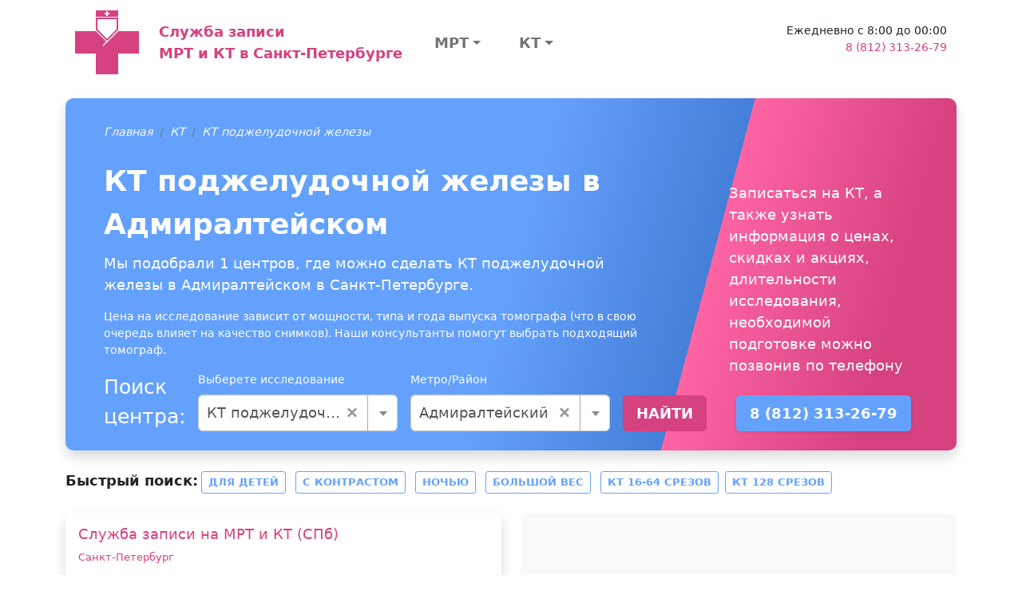

--- FILE ---
content_type: text/html; charset=UTF-8
request_url: https://spb-mrt-kt.ru/price/kt_podgeludochnoi_zelezi/admiralteisky
body_size: 85512
content:
<!DOCTYPE html>
<html lang="ru-RU">
<head>
    <meta charset="UTF-8">
    <meta http-equiv="X-UA-Compatible" content="IE=edge">
    <meta name="viewport" content="width=device-width, initial-scale=1">
    <meta name="yandex-verification" content="05c432ee63a628ae" />

        
    
<!-- Favicon -->

<link rel="apple-touch-icon" sizes="57x57" href="/img/favicons/apple-icon-57x57.png">
<link rel="apple-touch-icon" sizes="60x60" href="/img/favicons/apple-icon-60x60.png">
<link rel="apple-touch-icon" sizes="72x72" href="/img/favicons/apple-icon-72x72.png">
<link rel="apple-touch-icon" sizes="76x76" href="/img/favicons/apple-icon-76x76.png">
<link rel="apple-touch-icon" sizes="114x114" href="/img/favicons/apple-icon-114x114.png">
<link rel="apple-touch-icon" sizes="120x120" href="/img/favicons/apple-icon-120x120.png">
<link rel="apple-touch-icon" sizes="144x144" href="/img/favicons/apple-icon-144x144.png">
<link rel="apple-touch-icon" sizes="152x152" href="/img/favicons/apple-icon-152x152.png">
<link rel="apple-touch-icon" sizes="180x180" href="/img/favicons/apple-icon-180x180.png">
<link rel="icon" type="image/png" sizes="192x192"  href="/img/favicons/android-icon-192x192.png">
<link rel="icon" type="image/png" sizes="32x32" href="/img/favicons/img/favicons-32x32.png">
<link rel="icon" type="image/png" sizes="96x96" href="/img/favicons/img/favicons-96x96.png">
<link rel="icon" type="image/png" sizes="16x16" href="/img/favicons/img/favicons-16x16.png">
<link rel="manifest" href="/img/favicons/manifest.json">
<meta name="msapplication-TileColor" content="#ffffff">
<meta name="msapplication-TileImage" content="/img/favicons/ms-icon-144x144.png">
<meta name="theme-color" content="#ffffff">

<!-- END Favicon -->    
    <title>КТ поджелудочной железы в Адмиралтейском</title>

    <link href="https://cdn.jsdelivr.net/npm/bootstrap-icons@1.5.0/font/bootstrap-icons.css" as="style" rel="preload">
    <!-- Critical CSS -->
    <style>@import url(https://cdn.jsdelivr.net/npm/bootstrap-icons@1.5.0/font/bootstrap-icons.css);:root{--bs-blue:#0d6efd;--bs-indigo:#6610f2;--bs-purple:#6f42c1;--bs-pink:#d63384;--bs-red:#dc3545;--bs-orange:#fd7e14;--bs-yellow:#ffc107;--bs-green:#198754;--bs-teal:#20c997;--bs-cyan:#0dcaf0;--bs-white:#fff;--bs-gray:#6c757d;--bs-gray-dark:#343a40;--bs-gray-100:#f8f9fa;--bs-gray-200:#e9ecef;--bs-gray-300:#dee2e6;--bs-gray-400:#ced4da;--bs-gray-500:#adb5bd;--bs-gray-600:#6c757d;--bs-gray-700:#495057;--bs-gray-800:#343a40;--bs-gray-900:#212529;--bs-primary:#d6417f;--bs-secondary:#64a1fd;--bs-success:#198754;--bs-info:#d9edf7;--bs-warning:#ffc107;--bs-danger:#dc3545;--bs-light:#f8f9fa;--bs-dark:#212529;--bs-primary-rgb:214,65,127;--bs-secondary-rgb:100,161,253;--bs-success-rgb:25,135,84;--bs-info-rgb:217,237,247;--bs-warning-rgb:255,193,7;--bs-danger-rgb:220,53,69;--bs-light-rgb:248,249,250;--bs-dark-rgb:33,37,41;--bs-white-rgb:255,255,255;--bs-black-rgb:0,0,0;--bs-body-rgb:33,37,41;--bs-font-sans-serif:system-ui,-apple-system,"Segoe UI",Roboto,"Helvetica Neue",Arial,"Noto Sans","Liberation Sans",sans-serif,"Apple Color Emoji","Segoe UI Emoji","Segoe UI Symbol","Noto Color Emoji";--bs-font-monospace:SFMono-Regular,Menlo,Monaco,Consolas,"Liberation Mono","Courier New",monospace;--bs-gradient:linear-gradient(180deg, rgba(255, 255, 255, 0.15), rgba(255, 255, 255, 0));--bs-body-font-family:var(--bs-font-sans-serif);--bs-body-font-size:0.9rem;--bs-body-font-weight:400;--bs-body-line-height:1.5;--bs-body-color:#212529;--bs-body-bg:#fff}*,::after,::before{box-sizing:border-box}@media (prefers-reduced-motion:no-preference){:root{scroll-behavior:smooth}}body{margin:0;font-family:var(--bs-body-font-family);font-size:var(--bs-body-font-size);font-weight:var(--bs-body-font-weight);line-height:var(--bs-body-line-height);color:var(--bs-body-color);text-align:var(--bs-body-text-align);background-color:var(--bs-body-bg);-webkit-text-size-adjust:100%}h1,h4{margin-top:0;margin-bottom:.5rem;font-weight:500;line-height:1.2}h1{font-size:calc(1.35rem + 1.2vw)}@media (min-width:1200px){h1{font-size:2.25rem}}h4{font-size:calc(1.26rem + .12vw)}@media (min-width:1200px){h4{font-size:1.35rem}}p{margin-top:0;margin-bottom:1rem}ul{padding-left:2rem}ul{margin-top:0;margin-bottom:1rem}ul ul{margin-bottom:0}b{font-weight:bolder}a{color:#d6417f;text-decoration:underline}svg{vertical-align:middle}label{display:inline-block}button{border-radius:0}button,input{margin:0;font-family:inherit;font-size:inherit;line-height:inherit}button{text-transform:none}[type=button],[type=submit],button{-webkit-appearance:button}::-moz-focus-inner{padding:0;border-style:none}::-webkit-datetime-edit-day-field,::-webkit-datetime-edit-fields-wrapper,::-webkit-datetime-edit-hour-field,::-webkit-datetime-edit-minute,::-webkit-datetime-edit-month-field,::-webkit-datetime-edit-text,::-webkit-datetime-edit-year-field{padding:0}::-webkit-inner-spin-button{height:auto}::-webkit-search-decoration{-webkit-appearance:none}::-webkit-color-swatch-wrapper{padding:0}::file-selector-button{font:inherit}::-webkit-file-upload-button{font:inherit;-webkit-appearance:button}.list-unstyled{padding-left:0;list-style:none}.container,.container-fluid{width:100%;padding-right:var(--bs-gutter-x,.75rem);padding-left:var(--bs-gutter-x,.75rem);margin-right:auto;margin-left:auto}@media (min-width:576px){.container{max-width:540px}}@media (min-width:768px){.container{max-width:720px}}@media (min-width:992px){.container{max-width:960px}}@media (min-width:1200px){.container{max-width:1140px}}@media (min-width:1400px){.container{max-width:1320px}}.row{--bs-gutter-x:1.5rem;--bs-gutter-y:0;display:flex;flex-wrap:wrap;margin-top:calc(var(--bs-gutter-y) * -1);margin-right:calc(var(--bs-gutter-x) * -.5);margin-left:calc(var(--bs-gutter-x) * -.5)}.row>*{flex-shrink:0;width:100%;max-width:100%;padding-right:calc(var(--bs-gutter-x) * .5);padding-left:calc(var(--bs-gutter-x) * .5);margin-top:var(--bs-gutter-y)}.col{flex:1 0 0%}.col-12{flex:0 0 auto;width:100%}@media (min-width:992px){.col-lg-3{flex:0 0 auto;width:25%}}.form-control{display:block;width:100%;padding:.375rem .75rem;font-size:.9rem;font-weight:400;line-height:1.5;color:#212529;background-color:#fff;background-clip:padding-box;border:1px solid #ced4da;appearance:none;border-radius:.25rem}.form-control::-webkit-date-and-time-value{height:1.5em}.form-control::-webkit-file-upload-button{padding:.375rem .75rem;margin:-.375rem -.75rem;margin-inline-end:.75rem;color:#212529;background-color:#e9ecef;border-color:inherit;border-style:solid;border-width:0;border-inline-end-width:1px;border-radius:0}.btn{display:inline-block;font-weight:400;line-height:1.5;color:#212529;text-align:center;text-decoration:none;vertical-align:middle;background-color:transparent;border:1px solid transparent;padding:.375rem .75rem;font-size:.9rem;border-radius:.25rem}.btn-primary{color:#000;background-color:#d6417f;border-color:#d6417f}.btn-secondary{color:#000;background-color:#64a1fd;border-color:#64a1fd}.btn-outline-primary{color:#d6417f;border-color:#d6417f}.btn-sm{padding:.25rem .5rem;font-size:.7875rem;border-radius:.2rem}.fade:not(.show){opacity:0}.nav-link{display:block;padding:.5rem 1rem;color:#d6417f;text-decoration:none}.navbar{position:relative;display:flex;flex-wrap:wrap;align-items:center;justify-content:space-between}.navbar>.container-fluid{display:flex;flex-wrap:inherit;align-items:center;justify-content:space-between}.navbar-brand{padding-top:.33125rem;padding-bottom:.33125rem;margin-right:1rem;font-size:1.125rem;text-decoration:none;white-space:nowrap}.navbar-nav{display:flex;flex-direction:column;padding-left:0;margin-bottom:0;list-style:none}.navbar-nav .nav-link{padding-right:0;padding-left:0}.alert{position:relative;padding:1rem;margin-bottom:1rem;border:1px solid transparent;border-radius:.25rem}.alert-danger{color:#842029;background-color:#f8d7da;border-color:#f5c2c7}.btn-close{box-sizing:content-box;width:1em;height:1em;padding:.25em;color:#000;background:url("data:image/svg+xml,%3csvg xmlns='http://www.w3.org/2000/svg' viewBox='0 0 16 16' fill='%23000'%3e%3cpath d='M.293.293a1 1 0 011.414 0L8 6.586 14.293.293a1 1 0 111.414 1.414L9.414 8l6.293 6.293a1 1 0 01-1.414 1.414L8 9.414l-6.293 6.293a1 1 0 01-1.414-1.414L6.586 8 .293 1.707a1 1 0 010-1.414z'/%3e%3c/svg%3e") center/1em auto no-repeat;border:0;border-radius:.25rem;opacity:.5}.modal{position:fixed;top:0;left:0;z-index:1055;display:none;width:100%;height:100%;overflow-x:hidden;overflow-y:auto;outline:0}.modal-dialog{position:relative;width:auto;margin:.5rem}.modal.fade .modal-dialog{transform:translate(0,-50px)}.modal-content{position:relative;display:flex;flex-direction:column;width:100%;background-color:#fff;background-clip:padding-box;border:1px solid rgba(0,0,0,.2);border-radius:.3rem;outline:0}.modal-header{display:flex;flex-shrink:0;align-items:center;justify-content:space-between;padding:1rem;border-bottom:1px solid #dee2e6;border-top-left-radius:calc(.3rem - 1px);border-top-right-radius:calc(.3rem - 1px)}.modal-header .btn-close{padding:.5rem;margin:-.5rem -.5rem -.5rem auto}.modal-title{margin-bottom:0;line-height:1.5}.modal-body{position:relative;flex:1 1 auto;padding:1rem}.modal-footer{display:flex;flex-wrap:wrap;flex-shrink:0;align-items:center;justify-content:flex-end;padding:.75rem;border-top:1px solid #dee2e6;border-bottom-right-radius:calc(.3rem - 1px);border-bottom-left-radius:calc(.3rem - 1px)}.modal-footer>*{margin:.25rem}@media (min-width:576px){.modal-dialog{max-width:500px;margin:1.75rem auto}.modal-sm{max-width:300px}}.float-end{float:right!important}.d-flex{display:flex!important}.d-none{display:none!important}.w-100{width:100%!important}.h-100{height:100%!important}.flex-row{flex-direction:row!important}.flex-column{flex-direction:column!important}.justify-content-between{justify-content:space-between!important}.align-items-center{align-items:center!important}.align-self-center{align-self:center!important}.my-2{margin-top:.5rem!important;margin-bottom:.5rem!important}.my-3{margin-top:1rem!important;margin-bottom:1rem!important}.mb-2{margin-bottom:.5rem!important}.mb-4{margin-bottom:1.5rem!important}.ms-4{margin-left:1.5rem!important}.p-2{padding:.5rem!important}.p-4{padding:1.5rem!important}.px-4{padding-right:1.5rem!important;padding-left:1.5rem!important}.pt-2{padding-top:.5rem!important}.fs-5{font-size:1.125rem!important}.fw-bold{font-weight:700!important}.text-end{text-align:right!important}.text-center{text-align:center!important}.text-danger{--bs-text-opacity:1;color:rgba(var(--bs-danger-rgb),var(--bs-text-opacity))!important}.text-muted{--bs-text-opacity:1;color:#6c757d!important}.bg-dark{--bs-bg-opacity:1;background-color:rgba(var(--bs-dark-rgb),var(--bs-bg-opacity))!important}@media (min-width:992px){.d-lg-block{display:block!important}.d-lg-flex{display:flex!important}.my-lg-0{margin-top:0!important;margin-bottom:0!important}.mb-lg-0{margin-bottom:0!important}}a{text-decoration:none}.btn{text-transform:uppercase;font-weight:700}.btn-primary{color:#fff}.btn-secondary{color:#fff}.navbar-multilevel{list-style:none;display:flex;flex-direction:row;padding-left:0;margin-bottom:0;position:relative}.navbar-multilevel .nav-link{color:rgba(0,0,0,.55);padding-right:1rem;padding-left:1rem}.navbar-multilevel li>a{display:flex;flex-direction:row;align-items:center;justify-content:space-between;height:100%}.navbar-multilevel>li.has-children>a::after{display:inline-block;margin-left:.255em;vertical-align:.255em;content:"";border-top:.3em solid;border-right:.3em solid transparent;border-bottom:0;border-left:.3em solid transparent}.navbar-multilevel ul{display:none;list-style:none;flex-direction:column;margin-bottom:0;background-color:#fff;position:absolute;z-index:1000;font-size:.9rem;min-width:10rem;width:max-content;padding:.5rem 0;border:1px solid #d6417f;border-radius:.25rem}.navbar-multilevel ul>li{position:relative}.navbar-multilevel ul>li.has-children>a::after{display:inline-block;margin-left:.255em;vertical-align:.255em;content:"";border-top:.3em solid transparent;border-right:0;border-bottom:.3em solid transparent;border-left:.3em solid}.navbar-multilevel ul>li.has-children>a:after{margin-left:1rem}.navbar-multilevel ul>li>ul{position:absolute;left:97%;width:100%;top:-1rem}#section-footer-categories .section-body{background:#dee2e6}a.navbar-brand{text-decoration:none!important}</style>

    <script>
        var App = {
            csrfToken: 'l7-ok7y0jlBJQ3ovivBEnFa5Gy-b4t01wTOqGkAduBHZj-f_5OHrPSIIAHvtgXDPM8FcSeKUuVmeVsNcCUvidQ==',
            csrfParam: '_csrf-city-mrt-kt'
        };
    </script>

    <meta name="description" content="Мы подобрали 1 центров, где можно сделать КТ поджелудочной железы в Адмиралтейском в Санкт-Петербурге">

<link href="/price/kt_podgeludochnoi_zelezi/admiralteisky" rel="canonical">
<link href="/assets/da08e398/css/select2.min.css?v=1762177386" rel="stylesheet">
<link href="/assets/86f1feb0/css/select2-addl.min.css?v=1762177386" rel="stylesheet">
<link href="/assets/86f1feb0/css/select2-krajee.min.css?v=1762177386" rel="stylesheet">
<link href="/assets/f19d98f0/css/kv-widgets.min.css?v=1762177386" rel="stylesheet">
<link href="/dist/css/common.min.css?v=1761628630" rel="stylesheet">
<link href="/assets/83333224/css/bootstrap-formhelpers.min.css?v=1767800836" rel="stylesheet">
<script>var s2options_862008f9 = {"themeCss":".select2-container--krajee","sizeCss":" input-lg","doReset":true,"doToggle":false,"doOrder":false};
window.select2_c90a59a3 = {"allowClear":true,"theme":"krajee","width":"100%","placeholder":"Не выбрано","language":"ru-RU"};
</script></head>
<body>

<section class="container-fluid">
    <div class="container">
        <nav class="navbar pt-2">
            <div class="container-fluid ">
                <a class="navbar-brand d-flex flex-row " href="/">
                    <svg xmlns="http://www.w3.org/2000/svg" width="81" height="80" viewBox="0 0 81 80">
                        <path fill="#d6417f" fill-rule="evenodd" d="M0 26h26l14 14 14-14h26v28H54v26H26V54H0"></path>
                        <path fill="#FFF" fill-rule="evenodd" d="M54 24v2L35 45v-2"></path>
                        <path fill="#FFF" stroke="#d6417f" stroke-width="2" d="M27 10v14l13 13 13-13V10z"></path>
                        <path fill="#d6417f" fill-rule="evenodd" d="M26 0v8h28V0"></path>
                        <path fill="#FFF" fill-rule="evenodd" d="M39 1h2v2h2v2h-2v2h-2V5h-2V3h2"></path>
                    </svg>

                    <div class="d-flex align-items-center fs-5 fw-bold ms-4">
                        Служба записи<br/>
                        МРТ и КТ в Санкт-Петербурге                    </div>
                </a>

                <div class="col">
                    <div class="w-100 d-flex flex-row justify-content-between">
                        <div class="navbar d-none d-lg-flex">
                            
<ul class="navbar-nav navbar-multilevel mb-2 mb-lg-0">
            <li class="w-100 has-children">
            <a class="nav-link fs-5 fw-bold text-center px-4" href="/price/mrt">МРТ</a><ul><li class="has-children"><a class="nav-link" href="/price/mrt_pozvonochnika">МРТ позвоночника</a><ul><li class=""><a class="nav-link" href="/price/mrt_poyasnichno_otdela">МРТ пояснично-крестцового отдела</a></li><li class=""><a class="nav-link" href="/price/mrt_shejnogo_otdela">МРТ шейного отдела</a></li><li class=""><a class="nav-link" href="/price/mrt_grudnogo_otdela_pozvonochnika">МРТ грудного отдела позвоночника</a></li><li class=""><a class="nav-link" href="/price/mrt_kopchika">МРТ копчика</a></li><li class=""><a class="nav-link" href="/price/mrt_treh_otdelov_pozvonochnika">МРТ всего позвоночника (трех отделов)</a></li></ul></li><li class="has-children"><a class="nav-link" href="/price/mrt_golovy">МРТ головы</a><ul><li class=""><a class="nav-link" href="/price/mrt_golovnogo_mozga">МРТ головного мозга</a></li><li class=""><a class="nav-link" href="/price/mrt_golovnogo_mozga_i_sosudov">МРТ головного мозга и сосудов</a></li><li class=""><a class="nav-link" href="/price/mrt_gipofiza">МРТ гипофиза</a></li><li class=""><a class="nav-link" href="/price/mrt_golovnogo_mozga_i_gipofiza">МРТ головного мозга и гипофиза</a></li><li class=""><a class="nav-link" href="/price/mrt_glaznyh_orbit">МРТ глазных орбит</a></li><li class=""><a class="nav-link" href="/price/mrt_pazuh_nosa">МРТ пазух носа</a></li></ul></li><li class="has-children"><a class="nav-link" href="/price/mrt_malogo_taza">МРТ органов малого таза</a><ul><li class=""><a class="nav-link" href="/price/mrt_organov_malogo_taza">МРТ малого таза</a></li><li class=""><a class="nav-link" href="/price/mrt_mochevydelitelnoy_sistemy">МРТ мочевыделительной системы</a></li></ul></li><li class="has-children"><a class="nav-link" href="/price/mrt_sustavov">МРТ суставов</a><ul><li class=""><a class="nav-link" href="/price/mrt_kolennogo_sustava">МРТ коленного сустава</a></li><li class=""><a class="nav-link" href="/price/mrt_plechevogo_sustava">МРТ плечевого сустава</a></li><li class=""><a class="nav-link" href="/price/mrt_tazobedrennogo_sustava">МРТ тазобедренного сустава</a></li><li class=""><a class="nav-link" href="/price/mrt_visochno-nizhnechelyustnogo_sustava">МРТ височно-нижнечелюстного сустава</a></li><li class=""><a class="nav-link" href="/price/mrt_luchezapyastnogo_sustava">МРТ лучезапястного сустава</a></li><li class=""><a class="nav-link" href="/price/mrt_stopy">МРТ стопы</a></li><li class=""><a class="nav-link" href="/price/mrt_kisti_ruki">МРТ кисти руки</a></li></ul></li><li class="has-children"><a class="nav-link" href="/price/mrt_givota_i_malogo_taza">МРТ органов брюшной полости</a><ul><li class=""><a class="nav-link" href="/price/mrt_organov_bryushnoj_polosti">МРТ брюшной полости</a></li><li class=""><a class="nav-link" href="/price/mrt_zabrushinnogo_prostranstva">МРТ забрюшинного пространства</a></li><li class=""><a class="nav-link" href="/price/mrt_bryushnoj_polosti_i_zabrush">МРТ брюшной полости и забрюшинного пространства</a></li><li class=""><a class="nav-link" href="/price/holangiagrafiya">МР-Холангиография</a></li></ul></li><li class="has-children"><a class="nav-link" href="/price/mrt_sosudov">МРТ сосудов</a><ul><li class=""><a class="nav-link" href="/price/mrt_sosudov_gm">МРТ сосудов головного мозга</a></li><li class=""><a class="nav-link" href="/price/mrt_sosudov_shei">МРТ сосудов шеи</a></li><li class=""><a class="nav-link" href="/price/mrt_aort">МРТ аорты</a></li></ul></li><li class="has-children"><a class="nav-link" href="/price/mrt_mt">МРТ мягких тканей</a><ul><li class=""><a class="nav-link" href="/price/mrt_tkanei_shei">МРТ мягких тканей шеи</a></li><li class=""><a class="nav-link" href="/price/mrt_myagkih_tkanej">МРТ мягких тканей (одна область)</a></li><li class=""><a class="nav-link" href="/price/mrt_molochnyh_zhelez">МРТ молочных желез</a></li><li class=""><a class="nav-link" href="/price/mrt_shitovidnoj_zhelezy">МРТ щитовидной железы</a></li></ul></li><li class="has-children"><a class="nav-link" href="/price/mrt_grudnoy_kelti">МРТ грудной клетки</a><ul><li class=""><a class="nav-link" href="/price/mrt_serdtsa">МРТ сердца</a></li><li class=""><a class="nav-link" href="/price/mrt_sredosteniya">МРТ органов средостения</a></li><li class=""><a class="nav-link" href="/price/mrt_organov_gk">МРТ органов грудной клетки</a></li></ul></li><li class="has-children"><a class="nav-link" href="/price/mrt_other">МРТ другое</a><ul><li class=""><a class="nav-link" href="/price/mrt_vsego_tela">МРТ всего тела</a></li><li class=""><a class="nav-link" href="/price/mrt_ploda">МРТ плода</a></li><li class=""><a class="nav-link" href="/price/mrt_centr_nervn_system">МРТ центральной нервной системы</a></li></ul></li></ul>        </li>
            <li class="w-100 has-children">
            <a class="nav-link fs-5 fw-bold text-center px-4" href="/price/kt">КТ</a><ul><li class="has-children"><a class="nav-link" href="/price/kt_grudnoy_kletki">КТ грудной клетки</a><ul><li class=""><a class="nav-link" href="/price/kt_organov_grudnoj_kletki">КТ органов грудной клетки</a></li><li class=""><a class="nav-link" href="/price/kt_legkih">КТ легких</a></li></ul></li><li class="has-children"><a class="nav-link" href="/price/kt_pozvonochnika">КТ позвоночника</a><ul><li class=""><a class="nav-link" href="/price/kt_pozvonochnik_ves">КТ всего позвоночника</a></li><li class=""><a class="nav-link" href="/price/kt_shei">КТ шейного отдела позвоночника</a></li><li class=""><a class="nav-link" href="/price/kt_poyashnichnogo">КТ поясничного отдела позвоночника</a></li><li class=""><a class="nav-link" href="/price/kt_golovnogo">КТ грудного отдела позвоночника</a></li></ul></li><li class="has-children"><a class="nav-link" href="/price/kt_golovy_i_sheu">КТ головы и шеи</a><ul><li class=""><a class="nav-link" href="/price/kt_golovnogo_mozga">КТ головного мозга</a></li><li class=""><a class="nav-link" href="/price/kt_pridatochnyh_pazuh_nosa">КТ придаточных пазух носа</a></li><li class=""><a class="nav-link" href="/price/kt_visochnyh_kostej">КТ височных костей</a></li><li class=""><a class="nav-link" href="/price/kt_chelusti">КТ верхней и нижней челюстей</a></li><li class=""><a class="nav-link" href="/price/kt_licevogo_skeleta">КТ лицевого скелета</a></li><li class=""><a class="nav-link" href="/price/kt_myagkih_tkaneu_1">КТ мягких тканей (одна область)</a></li></ul></li><li class="has-children"><a class="nav-link" href="/price/kt_bp_i_mt">КТ органов брюшной полости</a><ul><li class=""><a class="nav-link" href="/price/kt_bryushnoj_polosti">КТ брюшной полости</a></li><li class=""><a class="nav-link" href="/price/kt_organov_malogo_taza">КТ органов малого таза</a></li><li class=""><a class="nav-link" href="/price/kt_pochek">КТ почек</a></li><li class=""><a class="nav-link" href="/price/kt_kolonoskopiya">КТ колоноскопия</a></li></ul></li><li class="has-children"><a class="nav-link" href="/price/kt_sosudov">КТ сосудов</a><ul><li class=""><a class="nav-link" href="/price/kt_sosudov_golovy">КТ сосудов головного мозга</a></li><li class=""><a class="nav-link" href="/price/angiografiya_art_konech">Ангиография артерий обеих нижних конечностей</a></li><li class=""><a class="nav-link" href="/price/kt_sosudov_shei">КТ сосудов шеи</a></li><li class=""><a class="nav-link" href="/price/kt_aorti">КТ аорты</a></li></ul></li><li class="has-children"><a class="nav-link" href="/price/kt_kostei">КТ костей</a><ul><li class=""><a class="nav-link" href="/price/kt_stopy_ili_kisti">КТ стопы</a></li><li class=""><a class="nav-link" href="/price/kt_cherepa">КТ черепа</a></li><li class=""><a class="nav-link" href="/price/kt_taza">КТ костей таза</a></li><li class=""><a class="nav-link" href="/price/kt_reber">КТ ребер</a></li></ul></li><li class="has-children"><a class="nav-link" href="/price/kt_sustavov">КТ суставов</a><ul><li class=""><a class="nav-link" href="/price/kt_kol_sustava">КТ коленного сустава</a></li><li class=""><a class="nav-link" href="/price/kt_kisti">КТ кисти</a></li><li class=""><a class="nav-link" href="/price/kt_visochno_nizg_sustava">КТ височно-нижнечелюстного сустава</a></li><li class=""><a class="nav-link" href="/price/kt_tazobedren_sustava">КТ тазобедренного сустава</a></li><li class=""><a class="nav-link" href="/price/kt_plechegogo_sustava">КТ плечевого сустава</a></li><li class=""><a class="nav-link" href="/price/kt_golenostopnogo_sustava">КТ голеностопного сустава</a></li><li class=""><a class="nav-link" href="/price/kt_luchezap_sustava">КТ лучезапятсного сустава</a></li></ul></li><li class="has-children"><a class="nav-link" href="/price/kt_konechnostei">КТ конечностей</a><ul><li class=""><a class="nav-link" href="/price/kt_nogi">КТ ноги</a></li></ul></li></ul>        </li>
    </ul>
                        </div>

                        <div class="d-none d-lg-block contact-block ms-4 text-end">
                            <div>Ежедневно с 8:00 до 00:00</div>
                            <div>
                                <a class="" href="tel:8 (812) 313-26-79">8 (812) 313-26-79</a>                            </div>
                            <div class="pt-2">
<!--                                <button type="button" class="btn btn-sm btn-outline---><!--"-->
<!--                                        data-bs-toggle="modal"-->
<!--                                        data-bs-target="#zapis-form-modal">-->
<!--                                    Записаться-->
<!--                                </button>-->
                            </div>
                        </div>
                    </div>
                </div>
            </div>
        </nav>
    </div>
</section>

<div class="page-search">
    <section id="section-clinic-search" class="container my-4">
        <div class="section-body py-4 px-5 text-white shadow">
            <div class="row h-100">
                <div class="col-12 col-lg-8 h-100 d-flex flex-column">
                    <div class="section-breadcrumb">
                        <ol class="breadcrumb"><li class='breadcrumb-item'><i><a class="link-light" href="/">Главная</a></i></li>
<li class='breadcrumb-item'><i><a class="link-light" href="/price/kt">КТ</a></i></li>
<li class='breadcrumb-item'><i><a class="link-light" href="/price/kt_podgeludochnoi_zelezi">КТ поджелудочной железы</a></i></li>
</ol>                    </div>
                    <div class="section-title fs-1 mb-2 fw-bold">КТ поджелудочной железы в Адмиралтейском</div>
                    <p class="section-text fs-5">
                        Мы подобрали 1 центров, где можно сделать КТ поджелудочной железы в Адмиралтейском в Санкт-Петербурге.
                    </p>
                    <div class="section-text">
                                                                            <p>
                                Цена на исследование зависит от мощности, типа и года выпуска томографа (что в свою очередь влияет на качество снимков). Наши консультанты помогут выбрать подходящий томограф.
                            </p>
                                            </div>


                    
<form id="quick-search-form" class="d-flex flex-column flex-lg-row align-items-lg-end" action="/search/quick-search" method="POST"><div class="fs-3 me-2">
    Поиск центра:
</div>

<div class="mx-lg-2 my-2 my-lg-0" style="min-width: 250px;">
    <label class="form-label">Выберете исследование</label>
    <div class="kv-plugin-loading loading-w0">&nbsp;</div><select id="w0" class="form-control" name="category" data-s2-options="s2options_862008f9" data-krajee-select2="select2_c90a59a3" style="width: 1px; height: 1px; visibility: hidden;">
<option value="">Не выбрано</option>
<optgroup label="МРТ">
<option value="mrt_pozvonochnika">МРТ позвоночника</option>
<option value="mrt_poyasnichno_otdela">МРТ пояснично-крестцового отдела</option>
<option value="mrt_shejnogo_otdela">МРТ шейного отдела</option>
<option value="mrt_grudnogo_otdela_pozvonochnika">МРТ грудного отдела позвоночника</option>
<option value="mrt_kopchika">МРТ копчика</option>
<option value="mrt_spinnogo_mozga">МРТ спинного мозга</option>
<option value="mrt_dvuh_otdelov_pozvonochnika">МРТ двух отделов позвоночника</option>
<option value="mrt_treh_otdelov_pozvonochnika">МРТ всего позвоночника (трех отделов)</option>
<option value="mrt_podvzd_sochlenen">МРТ крестцово-подвздошных сочленений</option>
<option value="mrt_shein_otdela_i_arterii">МРТ шейного отдела и артерий шеи</option>
<option value="mrt_golovy">МРТ головы</option>
<option value="mrt_golovnogo_mozga">МРТ головного мозга</option>
<option value="mrt_golovnogo_mozga_i_sosudov">МРТ головного мозга и сосудов</option>
<option value="mrt_gipofiza">МРТ гипофиза</option>
<option value="mrt_golovnogo_mozga_i_gipofiza">МРТ головного мозга и гипофиза</option>
<option value="mrt_glaznyh_orbit">МРТ глазных орбит</option>
<option value="mrt_pazuh_nosa">МРТ пазух носа</option>
<option value="mrt_golovnogo_mozga_i_pazuh_nosa">МРТ головного мозга и пазух носа</option>
<option value="mrt_turetskogo_sedla">МРТ турецкого седла</option>
<option value="mrt_vnutrennego_uha">МРТ внутреннего уха</option>
<option value="mrt_malogo_taza">МРТ органов малого таза</option>
<option value="mrt_organov_malogo_taza">МРТ малого таза</option>
<option value="mrt_mochevydelitelnoy_sistemy">МРТ мочевыделительной системы</option>
<option value="mrt_moshonki">МРТ мошонки</option>
<option value="mrt_bladder">МРТ мочевого пузыря</option>
<option value="mrt_mochevih_putei">МРТ мочевыводящих путей</option>
<option value="mrt_pryamoi_kishki">МРТ прямой кишки</option>
<option value="mrt_matki">МРТ матки</option>
<option value="mrt_prostati">МРТ простаты</option>
<option value="mrt_sustavov">МРТ суставов</option>
<option value="mrt_kolennogo_sustava">МРТ коленного сустава</option>
<option value="mrt_plechevogo_sustava">МРТ плечевого сустава</option>
<option value="mrt_tazobedrennogo_sustava">МРТ тазобедренного сустава</option>
<option value="mrt_visochno-nizhnechelyustnogo_sustava">МРТ височно-нижнечелюстного сустава</option>
<option value="mrt_loktevogo_sustava">МРТ локтевого сустава</option>
<option value="mrt_golenostopnogo_sustava">МРТ голеностопного сустава</option>
<option value="mrt_luchezapyastnogo_sustava">МРТ лучезапястного сустава</option>
<option value="mrt_stopy">МРТ стопы</option>
<option value="mrt_kisti_ruki">МРТ кисти руки</option>
<option value="mrt_kisti_ruk_dvuh">МРТ кисти рук (двух)</option>
<option value="mrt_tazobedren_sustavov">МРТ тазобедренных суставов (двух)</option>
<option value="mrt_visochno_nizh_sustavov2">МРТ височно-нижечелюстных суставов (двух)</option>
<option value="mrt_givota_i_malogo_taza">МРТ органов брюшной полости</option>
<option value="mrt_organov_bryushnoj_polosti">МРТ брюшной полости</option>
<option value="mrt_zabrushinnogo_prostranstva">МРТ забрюшинного пространства</option>
<option value="mrt_bryushnoj_polosti_i_zabrush">МРТ брюшной полости и забрюшинного пространства</option>
<option value="mrt_pecheni_i_putei">МРТ печени и желчевыводящих путей</option>
<option value="mrt_pochek">МРТ почек</option>
<option value="mrt_nadpochechnikov">МРТ надпочечников</option>
<option value="mrt_podzheludochnoj_zhelezy">МРТ поджелудочной железы</option>
<option value="mrt_kishechnika">МРТ кишечника</option>
<option value="holangiagrafiya">МР-Холангиография</option>
<option value="mrt_pecheni">МРТ печени</option>
<option value="mrt_zelchnogo_puzir">МРТ желчного пузыря</option>
<option value="mrt_pochek_i_nadpochechnikov">МРТ почек и надпочечников</option>
<option value="mrt_brush_i_holang">МРТ брюшной полости и МР-холангиография</option>
<option value="mrt_brush_zabrush_holan">МРТ брюшной полости и забрюшинного пространства с МР холангиографией</option>
<option value="mrt_sosudov">МРТ сосудов</option>
<option value="mrt_sosudov_gm">МРТ сосудов головного мозга</option>
<option value="mrt_sosudov_shei">МРТ сосудов шеи</option>
<option value="mrt_aort">МРТ аорты</option>
<option value="mrt_mt">МРТ мягких тканей</option>
<option value="mrt_tkanei_shei">МРТ мягких тканей шеи</option>
<option value="mrt_myagkih_tkanej">МРТ мягких тканей (одна область)</option>
<option value="mrt_molochnyh_zhelez">МРТ молочных желез</option>
<option value="mrt_shitovidnoj_zhelezy">МРТ щитовидной железы</option>
<option value="mrt_gorla_i_gortani">МРТ горла и гортани</option>
<option value="mrt_gortani">МРТ гортани</option>
<option value="mrt_grudnoy_kelti">МРТ грудной клетки</option>
<option value="mrt_serdtsa">МРТ сердца</option>
<option value="mrt_lyogkih_i_bronhov">МРТ лёгких и бронхов</option>
<option value="mrt_sredosteniya">МРТ органов средостения</option>
<option value="mrt_legkih">МРТ легких</option>
<option value="mrt_organov_gk">МРТ органов грудной клетки</option>
<option value="mrt_other">МРТ другое</option>
<option value="mrt_vsego_tela">МРТ всего тела</option>
<option value="mrt_ploda">МРТ плода</option>
<option value="mrt_centr_nervn_system">МРТ центральной нервной системы</option>
</optgroup>
<optgroup label="КТ">
<option value="kt_grudnoy_kletki">КТ грудной клетки</option>
<option value="kt_organov_grudnoj_kletki">КТ органов грудной клетки</option>
<option value="kt_legkih">КТ легких</option>
<option value="kt_zeludka">КТ желудка</option>
<option value="kt_molochnih_gelez">КТ молочных желез</option>
<option value="kt_sredosteniya">КТ средостения</option>
<option value="kt_bronhov">КТ бронхов</option>
<option value="kt_cerdsa_calcium">КТ оценка коронарного кальция</option>
<option value="kt_serdsa_koronag">КТ сосудов сердца (коронарография)</option>
<option value="kt_pozvonochnika">КТ позвоночника</option>
<option value="kt_pozvonochnik_ves">КТ всего позвоночника</option>
<option value="kt_shei">КТ шейного отдела позвоночника</option>
<option value="kt_poyashnichnogo">КТ поясничного отдела позвоночника</option>
<option value="kt_golovnogo">КТ грудного отдела позвоночника</option>
<option value="kt_golovy_i_sheu">КТ головы и шеи</option>
<option value="kt_golovnogo_mozga">КТ головного мозга</option>
<option value="kt_pridatochnyh_pazuh_nosa">КТ придаточных пазух носа</option>
<option value="kt_visochnyh_kostej">КТ височных костей</option>
<option value="kt_chelusti">КТ верхней и нижней челюстей</option>
<option value="kt_gortani">КТ гортани</option>
<option value="kt_glaznitsy">КТ глазницы</option>
<option value="kt_vnutr_uha">КТ внутреннего уха</option>
<option value="kt_zubov">КТ зубов</option>
<option value="kt_tkanei_face_neck">КТ мягких тканей лица</option>
<option value="kt_neck">КТ мягких тканей шеи</option>
<option value="kt_tureckogo_sedla">КТ турецкого седла</option>
<option value="kt_uha">КТ уха</option>
<option value="kt_licevogo_skeleta">КТ лицевого скелета</option>
<option value="kt_lumfat_uzlov">КТ лимфатических узлов</option>
<option value="kt_chetovidnoy_gelezi">КТ щитовидной железы</option>
<option value="kt_v_chelusti">КТ верхней челюсти</option>
<option value="kt_niz_chelusti">КТ нижней челюсти</option>
<option value="kt_myagkih_tkaneu_1">КТ мягких тканей (одна область)</option>
<option value="kt_bp_i_mt">КТ органов брюшной полости</option>
<option value="kt_bryushnoj_polosti">КТ брюшной полости</option>
<option value="kt_pochek_i_mochevyvodyashih_putej">КТ почек и мочевыводящих путей</option>
<option value="kt_pecheni">КТ печени</option>
<option value="kt_organov_malogo_taza">КТ органов малого таза</option>
<option value="kt_nadpochechnikov">КТ надпочечников</option>
<option value="kt_pochek">КТ почек</option>
<option value="kt_zelchnogo_puzirya">КТ желчного пузыря</option>
<option value="kt_kishechnika">КТ кишечника</option>
<option value="kt_mochevogo_puzirya">КТ мочевого пузыря</option>
<option value="kt_moche_putei">КТ мочевыводящих путей</option>
<option value="kt_podgeludochnoi_zelezi" selected>КТ поджелудочной железы</option>
<option value="kt_selezenki">КТ селезенки</option>
<option value="kt_pichevoda">КТ пищевода</option>
<option value="kt_kolonoskopiya">КТ колоноскопия</option>
<option value="kt_brush_i_zabrush">КТ брюшной полости и забрюшинного пространства</option>
<option value="kt_pocheck_i_nadpoch">КТ почек и надпочечников</option>
<option value="kt_sosudov">КТ сосудов</option>
<option value="kt_sosudov_golovy">КТ сосудов головного мозга</option>
<option value="kt_brushnoi_aorti">КТ брюшной аорты</option>
<option value="kt_grudnoi_aorti">КТ грудной аорты</option>
<option value="angiografiya_leg_arteri">Ангиография лёгочных артерий</option>
<option value="angiografiya_leg_ven">Ангиография легочных вен</option>
<option value="angiografiya_art_konech">Ангиография артерий обеих нижних конечностей</option>
<option value="kt_sosudov_shei">КТ сосудов шеи</option>
<option value="kt_aorti_brush_grud">КТ аорты грудного и брюшного отделов</option>
<option value="kt_aorti">КТ аорты</option>
<option value="kt_kostei">КТ костей</option>
<option value="kt_stopy_ili_kisti">КТ стопы</option>
<option value="kt_cherepa">КТ черепа</option>
<option value="kt_taza">КТ костей таза</option>
<option value="kt_bedra_1">КТ одного бедра</option>
<option value="kt_goleni">КТ одной голени</option>
<option value="kt_plecha">КТ одной плечевой кости</option>
<option value="kt_predplechya">КТ одного предплечья</option>
<option value="kt_reber">КТ ребер</option>
<option value="kt_sustavov">КТ суставов</option>
<option value="kt_kol_sustava">КТ коленного сустава</option>
<option value="kt_kisti">КТ кисти</option>
<option value="kt_visochno_nizg_sustava">КТ височно-нижнечелюстного сустава</option>
<option value="kt_dvuh_sustavov">КТ двух суставов</option>
<option value="kt_tazobedren_sustava">КТ тазобедренного сустава</option>
<option value="kt_plechegogo_sustava">КТ плечевого сустава</option>
<option value="kt_golenostopnogo_sustava">КТ голеностопного сустава</option>
<option value="kt_luchezap_sustava">КТ лучезапятсного сустава</option>
<option value="kt_loktya">КТ локтя</option>
<option value="kt_konechnostei">КТ конечностей</option>
<option value="kt_ruki">КТ руки</option>
<option value="kt_nogi">КТ ноги</option>
</optgroup>
</select></div>

<div class="mx-lg-2 my-2 my-lg-0" style="min-width: 250px;">
    <label class="form-label">Метро/Район</label>
    <div class="kv-plugin-loading loading-w1">&nbsp;</div><select id="w1" class="form-control" name="location" data-s2-options="s2options_862008f9" data-krajee-select2="select2_c90a59a3" style="width: 1px; height: 1px; visibility: hidden;">
<option value="">Не выбрано</option>
<optgroup label="Район">
<option value="admiralteisky" selected>Адмиралтейский</option>
<option value="vasiliostrovsky">Василеостровский</option>
<option value="viborgsky">Выборгский</option>
<option value="kalininsky">Калининский</option>
<option value="kirovsky">Кировский</option>
<option value="kolpinsky">Колпинский</option>
<option value="krasnogvardeisky">Красногвардейский</option>
<option value="krasnoselsky">Красносельский</option>
<option value="kronshtadsky">Кронштадтcкий</option>
<option value="kurortny">Курортный</option>
<option value="moskovsky">Московский</option>
<option value="nevsky">Невский</option>
<option value="petrogradsky">Петроградский</option>
<option value="petrodvortsovy">Петродворцовый</option>
<option value="primorsky">Приморский</option>
<option value="pushkinsky">Пушкинский</option>
<option value="frunzensky">Фрунзенский</option>
<option value="centralny">Центральный</option>
</optgroup>
<optgroup label="Метро">
<option value="petrogradskaya">м. Петроградская</option>
<option value="gorkovskaya">м. Горьковская</option>
<option value="pr_veteranov">м. Проспект Ветеранов</option>
<option value="pionerskaya">м. Пионерская</option>
<option value="novocherkaskaya">м. Новочеркасская</option>
<option value="lesnaya">м. Лесная</option>
<option value="pl_vostaniya">м. Площадь Восстания</option>
<option value="dostoevskaya">м. Достоевская</option>
<option value="mayakovskaya">м. Маяковская</option>
<option value="vladimirskaya">м. Владимирская</option>
<option value="gos_dvor">м. Гостиный двор</option>
<option value="nevskiy_prospect">м. Невский Проспект</option>
<option value="admiralteiskaya">м. Адмиралтейская</option>
<option value="udelnaya">м. Удельная</option>
<option value="viborgskaya">м. Выборгская</option>
<option value="chkalovskaya">м. Чкаловская</option>
<option value="narvskaya">м. Нарвская</option>
<option value="kr_ostrov">м. Крестовский Остров</option>
<option value="pushkinskaya">м. Пушкинская</option>
<option value="tech_inst">м. Технологический Институт</option>
<option value="frunzenskaya">м. Фрунзенская</option>
<option value="zvenigorodskaya">м. Звенигородская</option>
<option value="baltiyskaya">м. Балтийская</option>
<option value="moskovskaya">м. Московская</option>
<option value="pl_lenina">м. Площадь Ленина</option>
<option value="chernishevskaya">м. Чернышевская</option>
<option value="vasiliostrovskaya">м. Василеостровская</option>
<option value="ozerki">м. Озерки</option>
<option value="primorskaya">м. Приморская</option>
<option value="zvezdnaya">м. Звездная</option>
<option value="kupchino">м. Купчино</option>
<option value="chernaya_rechka">м. Черная Речка</option>
<option value="sportivnaya">м. Спортивная</option>
<option value="poiteknicheskaya">м. Политехническая</option>
<option value="sennaya">м. Сенная Площадь</option>
<option value="sadovaya">м. Садовая</option>
<option value="spasskaya">м. Спасская</option>
<option value="megdunarodnaya">м. Международная</option>
<option value="obvodniy_canal">м. Обводный Канал</option>
<option value="moskovskie_vorota">м. Московские Ворота</option>
<option value="elizarovskaya">м. Елизаровская</option>
<option value="komendantsky">м. Комендантский проспект</option>
<option value="st_derevnya">м. Старая Деревня</option>
<option value="pl_mugestva">м. Площадь Мужества</option>
<option value="pr_prosvesheniya">м. Проспект Просвещения</option>
<option value="obuxovo">м. Обухово</option>
<option value="pl_nevskogo">м. Площадь Александра Невского</option>
<option value="park_pobedi">м. Парк Победы</option>
<option value="len_prospekt">м. Ленинский Проспект</option>
<option value="buharestkaya">м. Бухарестская</option>
<option value="akademicheskaya">м. Академическая</option>
<option value="gr_prospekt">м. Гражданский Проспект</option>
<option value="elektrosila">м. Электросила</option>
<option value="pr_polshevikov">м. Проспект Большевиков</option>
<option value="lomonosovskaya">м. Ломоносовская</option>
<option value="ladozhskaya">м. Ладожская</option>
<option value="proletarskaya">м. Пролетарская</option>
<option value="parnas">м. Парнас</option>
<option value="devatkino">м. Девяткино</option>
<option value="kirovskij-zavod">м. Кировский завод</option>
<option value="avtovo">м. Автово</option>
<option value="begovaa">м. Беговая</option>
<option value="rybackoe">м. Рыбацкое</option>
<option value="zenit">м. Зенит</option>
<option value="ligovskij-prospekt">м. Лиговский проспект</option>
<option value="ulica-dybenko">м. Улица Дыбенко</option>
<option value="volkovskaa">м. Волковская</option>
<option value="dunajskaa">м. Дунайская</option>
<option value="prospekt-slavy">м. Проспект Славы</option>
<option value="susary">м. Шушары</option>
<option value="nevskijprospekt">м. Невский проспект</option>
<option value="sennayaploshhad">м. Сенная площадь</option>
<option value="tehnologicheskijinstitut-2">м. Технологический институт-2</option>
<option value="tehnologicheskijinstitut-1">м. Технологический институт-1</option>
</optgroup>
</select></div>
<div class="ms-lg-2">
    <button type="submit" class="btn btn-primary btn-lg my-2 my-lg-0">Найти</button></div>
</form>
                </div>
                <div class="col-12 col-lg-3 offset-lg-1 d-flex">
                    <div class="align-self-end">
                        <div class="fs-5 mb-4">
                            Записаться  на КТ, а также узнать информация о ценах, скидках и акциях, длительности
                            исследования, необходимой подготовке можно позвонив по телефону
                        </div>
                        <div class="text-center">
                            <a class="btn btn-lg btn-secondary shadow-sm" href="tel:8 (812) 313-26-79">8 (812) 313-26-79</a>                        </div>
                    </div>
                </div>
            </div>
        </div>
    </section>
</div>

<div class="container">
    
    
    <div class="my-4">
        
<nav class="navbar navbar-light">
    <div>
        <b class="fs-5">Быстрый поиск:</b>
        <a class="btn btn-sm btn-outline-secondary me-2 " href="/price/kt_podgeludochnoi_zelezi/kids" data-bs-toggle="popover" data-bs-trigger="hover focus" data-bs-html="true" data-bs-placement="top" data-bs-content="Очень ограниченное количество центром проводят МРТ диагностику детям. Вы можете записать ребенка на МРТ диагностику если&lt;br /&gt;
- ребенку более 10кг или&lt;br /&gt;
- ребенку более 5ти лет или&lt;br /&gt;
- ребенок может вылежать неподвижно требуемое количество времени.">Для детей</a>
        <a class="btn btn-sm btn-outline-secondary me-2 " href="/price/kt_podgeludochnoi_zelezi/contrast">С контрастом</a>
        <a class="btn btn-sm btn-outline-secondary me-2 " href="/price/kt_podgeludochnoi_zelezi/night" data-bs-toggle="popover" data-bs-trigger="hover focus" data-bs-html="true" data-bs-placement="top" data-bs-content="Запись ночью возможна. Многие центры предоставляют скидки ночью. Уточняйте текущие акции и скидки по телефону.">Ночью</a>
        <a class="btn btn-sm btn-outline-secondary me-2 " href="/price/kt_podgeludochnoi_zelezi/weight" data-bs-toggle="popover" data-bs-trigger="hover focus" data-bs-html="true" data-bs-placement="top" data-bs-content="Ограничения на МРТ: Ваш вес до 200 кг. Максимальный обхват до 140-150 см&lt;br /&gt;
Ограничения на КТ: Ваш вес до 200 кг. Максимальный обхват до 120 см">Большой вес</a>
        
        <a class="btn btn-sm btn-outline-secondary me-2 " href="/price/kt_podgeludochnoi_zelezi/64_slices" data-bs-toggle="popover" data-bs-trigger="hover focus" data-bs-html="true" data-bs-placement="top" data-bs-content="64-срезовые – применяются для детальной визуализации органов и тканей, позволяют проводить исследование сердечных мышц и коронарного дерева за одну задержку дыхания.">КТ 16-64 срезов</a><a class="btn btn-sm btn-outline-secondary me-2 " href="/price/kt_podgeludochnoi_zelezi/128_slices" data-bs-toggle="popover" data-bs-trigger="hover focus" data-bs-html="true" data-bs-placement="top" data-bs-content="128-срезовые – используется для изучения любых статических и динамических структур тела с высочайшей степенью точности, максимально снижая при этом уровень шума и количество артефактов. Незаменимы при исследованиях опухолей малого размера.">КТ 128 срезов</a>    </div>
</nav>
    </div>

    
    
    <div class="tab-content row my-4">
        <div class="col-lg-6 col-md-6 tab-pane fade show active d-md-block opacity-md-100" id="clinics-container"
             role="tabpanel" aria-labelledby="home-tab">

            <div id="clinic-card-preview" class="d-none">
                <div class="clinic-card-preview card mb-3 shadow">
                    <div class="card-body">
                        <div class="clinic-title rounded my-2 is-loading"></div>

                        <div class="clinic-tomograf rounded my-2 is-loading"></div>

                        <div class="clinic-price d-flex flex-row mt-1 mb-4">
                            <div class="clinic-price-title rounded is-loading"></div>
                            <div class="flex-fill" style="height: 1.2rem;"></div>
                            <div class="clinic-price-value rounded is-loading"></div>
                        </div>

                        <div>
                                                            <div class="d-inline-block is-loading mr-2 mb-2 rounded"
                                     style="width: 100px; height: 67px;">
                                </div>
                                                            <div class="d-inline-block is-loading mr-2 mb-2 rounded"
                                     style="width: 100px; height: 67px;">
                                </div>
                                                            <div class="d-inline-block is-loading mr-2 mb-2 rounded"
                                     style="width: 100px; height: 67px;">
                                </div>
                                                            <div class="d-inline-block is-loading mr-2 mb-2 rounded"
                                     style="width: 100px; height: 67px;">
                                </div>
                                                            <div class="d-inline-block is-loading mr-2 mb-2 rounded"
                                     style="width: 100px; height: 67px;">
                                </div>
                                                    </div>

                    </div>
                    <div class="card-footer">
                        <div class="clinic-phone rounded my-2 is-loading"></div>
                    </div>
                </div>
            </div>


            <div id="clinics-list" class="list-view"><div data-key="0">
<div id="clinic-card-0" class="card clinic-card shadow border-0 mb-3" itemscope
     itemtype="http://schema.org/Organization">
    <meta itemprop="name" content="Служба записи на МРТ и КТ (СПб)">
    <meta itemprop="url" content="http://spb-mrt-kt.ru/clinic/0">
    <meta itemprop="image" content="http://spb-mrt-kt.ru/assets/thumbnails/clinics/0/3348391c84bcc3473721316d540e41ec-100x67-100.jpg">
    
    <div class="card-body">
        <div class="row">
            <div class="col">
                <h3 class="h5">
                    <a href="http://spb-mrt-kt.ru/clinic/0">Служба записи на МРТ и КТ (СПб)</a>                </h3>
                <p>
                    <small>
                        <a href='javascript::void(0)' data-clinic-address="true" data-clinic-id="0">Санкт-Петербург</a>                    </small>
                </p>

                <h4 class="h6">Аппараты:</h4>
                <div class="">КТ </div>            </div>
        </div>

        <div class="mt-2" style="font-size: 90%;" itemprop="makesOffer" itemscope=""
             itemtype="http://schema.org/Offer">
            
<div class="clinic-price price-row d-flex flex-row justify-content-between border-bottom border-dotted border-dark position-relative my-1 text-important">
    <meta itemprop="name" content="КТ поджелудочной железы">
    <meta itemprop="price" content="3400">
    <meta itemprop="priceCurrency" content="RUB">
    <div class="clinic-price-title position-relative d-inline-block">
                    <span style="background-color: #fff;">КТ поджелудочной железы</span>
            </div>
    <div class="clinic-price-value d-flex align-items-end position-relative">
        <div class="price-value" style="background-color: #fff;">
            3400 руб.
        </div>
            </div>
</div>        </div>
                    <hr class="bg-light"/>
            <div class="clinic-gallery">
                                                        <div class="d-inline-block mr-2 mb-2 rounded overflow-hidden"
                         data-original-image="https://s3.eu-central-1.amazonaws.com/mrt-catalog.ru.clinic/clinic-0_60b05fda2f9b3.jpg" role="button">
                        <picture class="lozad is-loading is-loading"
                                 data-iesrc="/assets/thumbnails/clinics/0/3348391c84bcc3473721316d540e41ec-100x67-100.jpg"
                                 style="height: 67px; width: 100px; display: inline-block; background-color: #cbcbcb; float: left;">
                                                            <source srcset="/assets/thumbnails/clinics/0/3348391c84bcc3473721316d540e41ec-100x67-100.webp" type="image/webp">
                                                        <source srcset="/assets/thumbnails/clinics/0/3348391c84bcc3473721316d540e41ec-100x67-100.jpg">
                            <noscript><img width="100" height="67" src="/assets/thumbnails/clinics/0/3348391c84bcc3473721316d540e41ec-100x67-100.jpg" alt=""></noscript>
                        </picture>
                    </div>
                                                        <div class="d-inline-block mr-2 mb-2 rounded overflow-hidden"
                         data-original-image="https://s3.eu-central-1.amazonaws.com/mrt-catalog.ru.clinic/clinic-0_60b05ff06258f.jpg" role="button">
                        <picture class="lozad is-loading is-loading"
                                 data-iesrc="/assets/thumbnails/clinics/0/3a58e9a25beb062869ffedd233fd727d-100x67-100.jpg"
                                 style="height: 67px; width: 100px; display: inline-block; background-color: #cbcbcb; float: left;">
                                                            <source srcset="/assets/thumbnails/clinics/0/3a58e9a25beb062869ffedd233fd727d-100x67-100.webp" type="image/webp">
                                                        <source srcset="/assets/thumbnails/clinics/0/3a58e9a25beb062869ffedd233fd727d-100x67-100.jpg">
                            <noscript><img width="100" height="67" src="/assets/thumbnails/clinics/0/3a58e9a25beb062869ffedd233fd727d-100x67-100.jpg" alt=""></noscript>
                        </picture>
                    </div>
                                                        <div class="d-inline-block mr-2 mb-2 rounded overflow-hidden"
                         data-original-image="https://s3.eu-central-1.amazonaws.com/mrt-catalog.ru.clinic/clinic-0_60b05ff0b081d.jpg" role="button">
                        <picture class="lozad is-loading is-loading"
                                 data-iesrc="/assets/thumbnails/clinics/0/95c92d6e0d386ffb6147d94193e5ce2d-100x67-100.jpg"
                                 style="height: 67px; width: 100px; display: inline-block; background-color: #cbcbcb; float: left;">
                                                            <source srcset="/assets/thumbnails/clinics/0/95c92d6e0d386ffb6147d94193e5ce2d-100x67-100.webp" type="image/webp">
                                                        <source srcset="/assets/thumbnails/clinics/0/95c92d6e0d386ffb6147d94193e5ce2d-100x67-100.jpg">
                            <noscript><img width="100" height="67" src="/assets/thumbnails/clinics/0/95c92d6e0d386ffb6147d94193e5ce2d-100x67-100.jpg" alt=""></noscript>
                        </picture>
                    </div>
                                                        <div class="d-inline-block mr-2 mb-2 rounded overflow-hidden"
                         data-original-image="https://s3.eu-central-1.amazonaws.com/mrt-catalog.ru.clinic/clinic-0_60b05ff0e078f.jpg" role="button">
                        <picture class="lozad is-loading is-loading"
                                 data-iesrc="/assets/thumbnails/clinics/0/576d5d5825e310893d7e7e2fcf2cc984-100x67-100.jpg"
                                 style="height: 67px; width: 100px; display: inline-block; background-color: #cbcbcb; float: left;">
                                                            <source srcset="/assets/thumbnails/clinics/0/576d5d5825e310893d7e7e2fcf2cc984-100x67-100.webp" type="image/webp">
                                                        <source srcset="/assets/thumbnails/clinics/0/576d5d5825e310893d7e7e2fcf2cc984-100x67-100.jpg">
                            <noscript><img width="100" height="67" src="/assets/thumbnails/clinics/0/576d5d5825e310893d7e7e2fcf2cc984-100x67-100.jpg" alt=""></noscript>
                        </picture>
                    </div>
                                                        <div class="d-inline-block mr-2 mb-2 rounded overflow-hidden"
                         data-original-image="https://s3.eu-central-1.amazonaws.com/mrt-catalog.ru.clinic/clinic-0_60b05ff110ebc.jpg" role="button">
                        <picture class="lozad is-loading is-loading"
                                 data-iesrc="/assets/thumbnails/clinics/0/57f764e79fde1f63ff224c959ab2a0ee-100x67-100.jpg"
                                 style="height: 67px; width: 100px; display: inline-block; background-color: #cbcbcb; float: left;">
                                                            <source srcset="/assets/thumbnails/clinics/0/57f764e79fde1f63ff224c959ab2a0ee-100x67-100.webp" type="image/webp">
                                                        <source srcset="/assets/thumbnails/clinics/0/57f764e79fde1f63ff224c959ab2a0ee-100x67-100.jpg">
                            <noscript><img width="100" height="67" src="/assets/thumbnails/clinics/0/57f764e79fde1f63ff224c959ab2a0ee-100x67-100.jpg" alt=""></noscript>
                        </picture>
                    </div>
                            </div>
            </div>

    <div class="card-footer text-muted d-flex">
        
            </div>
</div>
</div><div class='mt-5 mb-4 d-flex justify-content-center'></div></div>        </div>
        <div class="col-lg-6 col-md-6 tab-pane fade d-md-block opacity-md-100" id="map-container" role="tabpanel"
             aria-labelledby="clinic-map-tab">
            <div id="clinic-map-container" style="z-index: 999;">
    <div id="clinic-map-widget" class="full-page card p-0 shadow-sm border-0 border-bottom mb-4 d-flex justify-content-center align-items-center flex-column bg-light">
        <strong class="mb-2 text-secondary">Загрузка карты...</strong>
        <div class="spinner-border text-secondary" role="status" aria-hidden="true"></div>
    </div>
</div>
        </div>
    </div>


    
    
    <div class="row my-4">
        <div class="col-12 col-lg-8">
                    </div>
        <div class="col-12 col-lg-4 pt-5">
            <div class="card shadow border-0 bg-secondary-gradient text-white">
                <div class="card-body d-flex p-4">
                    <div class="align-self-center">
                        <div class="fs-5 mb-4">
                            Записаться на МРТ, а также узнать информация о ценах, скидках и акциях, длительности
                            исследования, необходимой подготовке можно позвонив по телефону
                        </div>
                        <div class="text-center">
<!--                            <p>Вы можете записаться на прием или позвонить нам:</p>-->
<!--                            <button type="button" class="btn btn-primary shadow-sm" data-bs-toggle="modal" data-bs-target="#zapis-form-modal">-->
<!--                                Записаться-->
<!--                            </button>-->
                            <a class="btn btn-outline-white" href="tel:8 (812) 313-26-79">8 (812) 313-26-79</a>                        </div>
                    </div>
                </div>
            </div>
        </div>
    </div>

    
    </div>



<nav class="navbar fixed-bottom navbar-expand-sm bg-white d-md-none">
    <ul class="nav nav-pills w-100" id="myTab" role="tablist">
        <li class="nav-item btn-group w-100" role="presentation">
            <button class="btn btn-outline-secondary btn-nofocus active"
                    style="border-top-left-radius: 0; border-bottom-left-radius: 0;"
                    id="clinics-container-tab"
                    data-bs-toggle="tab"
                    data-bs-target="#clinics-container"
                    type="button"
                    role="tab"
                    aria-controls="clinics-container"
                    aria-selected="true">
                <i class="bi bi-card-list"></i> Клиники
            </button>
            <!--</li>
            <li class="nav-item w-50" role="presentation">-->
            <button class="btn btn-outline-secondary btn-nofocus"
                    style="border-top-right-radius: 0; border-bottom-right-radius: 0;"
                    id="clinic-map-tab"
                    data-bs-toggle="tab"
                    data-bs-target="#map-container"
                    type="button"
                    role="tab"
                    aria-controls="map-container"
                    aria-selected="false">
                <i class="bi bi-geo-alt-fill"></i> Карта
            </button>
        </li>
    </ul>
</nav>

<section id="section-footer-categories">
    <div class="section-body p-4">
        <div class="container">
            <div class="row">
                <div class="col-12 col-lg-3 my-2 my-lg-0 d-flex flex-column align-items-center">
                    <a class="navbar-brand mb-2" href="/">
                        <svg xmlns="http://www.w3.org/2000/svg" width="81" height="80" viewBox="0 0 81 80">
                            <path fill="#d6417f" fill-rule="evenodd" d="M0 26h26l14 14 14-14h26v28H54v26H26V54H0"></path>
                            <path fill="#FFF" fill-rule="evenodd" d="M54 24v2L35 45v-2"></path>
                            <path fill="#FFF" stroke="#d6417f" stroke-width="2" d="M27 10v14l13 13 13-13V10z"></path>
                            <path fill="#d6417f" fill-rule="evenodd" d="M26 0v8h28V0"></path>
                            <path fill="#FFF" fill-rule="evenodd" d="M39 1h2v2h2v2h-2v2h-2V5h-2V3h2"></path>
                        </svg>
                    </a>

                    <div class="d-flex align-items-center fs-5 fw-bold">
                        Служба записи<br/>
                        МРТ и КТ в Санкт-Петербурге                    </div>

                </div>
                                    <div class="col-12 col-lg-3 my-2 my-lg-0">
                        <label class="fw-bold">МРТ</label>
                        <ul class="list-unstyled">
                                                            <li>
                                    <a href="/price/mrt_pozvonochnika">МРТ позвоночника</a>                                </li>
                                                            <li>
                                    <a href="/price/mrt_golovy">МРТ головы</a>                                </li>
                                                            <li>
                                    <a href="/price/mrt_malogo_taza">МРТ органов малого таза</a>                                </li>
                                                            <li>
                                    <a href="/price/mrt_sustavov">МРТ суставов</a>                                </li>
                                                            <li>
                                    <a href="/price/mrt_givota_i_malogo_taza">МРТ органов брюшной полости</a>                                </li>
                                                            <li>
                                    <a href="/price/mrt_sosudov">МРТ сосудов</a>                                </li>
                                                            <li>
                                    <a href="/price/mrt_mt">МРТ мягких тканей</a>                                </li>
                                                            <li>
                                    <a href="/price/mrt_grudnoy_kelti">МРТ грудной клетки</a>                                </li>
                                                            <li>
                                    <a href="/price/mrt_other">МРТ другое</a>                                </li>
                                                    </ul>
                    </div>
                                    <div class="col-12 col-lg-3 my-2 my-lg-0">
                        <label class="fw-bold">КТ</label>
                        <ul class="list-unstyled">
                                                            <li>
                                    <a href="/price/kt_grudnoy_kletki">КТ грудной клетки</a>                                </li>
                                                            <li>
                                    <a href="/price/kt_pozvonochnika">КТ позвоночника</a>                                </li>
                                                            <li>
                                    <a href="/price/kt_golovy_i_sheu">КТ головы и шеи</a>                                </li>
                                                            <li>
                                    <a href="/price/kt_bp_i_mt">КТ органов брюшной полости</a>                                </li>
                                                            <li>
                                    <a href="/price/kt_sosudov">КТ сосудов</a>                                </li>
                                                            <li>
                                    <a href="/price/kt_kostei">КТ костей</a>                                </li>
                                                            <li>
                                    <a href="/price/kt_sustavov">КТ суставов</a>                                </li>
                                                            <li>
                                    <a href="/price/kt_konechnostei">КТ конечностей</a>                                </li>
                                                    </ul>
                    </div>
                                <div class="col-12 col-lg-3 my-2 my-lg-0">
                    <label class="d-none d-lg-block"></label>
                    <ul class="list-unstyled">
                        <li><a href="/blog">Блог</a></li>
                        <li><a href="/comments">Отзывы о клиниках</a></li>
                        <li><a href="/policies/confidentiality">Политика конфиденциальности</a></li>
                        <li><a href="/policies/public-offer">Публичная оферта</a></li>
                    </ul>
                </div>
            </div>
        </div>
    </div>
</section>

<footer class="bg-dark">
    <div class="container p-2">
        <div class="text-center">
            <span class="text-muted">Все права защищены © http://spb-mrt-kt.ru   |   2026</span>
        </div>
    </div>
</footer>


<div class="modal fade" id="zapis-form-modal" tabindex="-1" aria-labelledby="exampleModalLabel" aria-hidden="true">
    <div class="modal-dialog">
        <div class="modal-content">
            <div class="modal-body">
                <div>
                    <button type="button" class="float-end btn-close" data-bs-dismiss="modal"
                            aria-label="Close"></button>
                </div>
                <div class="p-4">
                    <p>
                        Звоните нам по телефону <a href="tel:84991106843" class="modals__phone">
                            8 (812) 313-26-79 </a> с 9:00 до 21:00 или оставьте заявку на сайте в любое удобное время
                    </p>
                    <form id="clinic-zapis-modal-form" action="/api/clinic/zapis" method="post">                    <div class="form-group field-cliniczapisform-clinicid">
<input type="hidden" id="cliniczapisform-clinicid" class="form-control" name="ClinicZapisForm[clinicId]">
</div>                    <div class="form-group field-cliniczapisform-cityid">
<input type="hidden" id="cliniczapisform-cityid" class="form-control" name="ClinicZapisForm[cityId]" value="1">
</div>
                    <div class="mb-4">
                        <div class="form-group field-cliniczapisform-name">
<label class="control-label" for="cliniczapisform-name">Ваше имя</label>
<input type="text" id="cliniczapisform-name" class="form-control" name="ClinicZapisForm[name]" placeholder="Ваше имя">

<div class="help-block"></div>
</div>                    </div>

                    <div class="my-3">
                        <div class="form-group field-cliniczapisform-phone required">
<label class="control-label" for="cliniczapisform-phone">Ваш телефон</label>
<input type="text" id="cliniczapisform-phone" class="form-control bfh-phone" name="ClinicZapisForm[phone]" data-format="+7 (ddd) ddd-dddd" placeholder="+7 (123) 456-7890" pattern=".{17,17}" aria-required="true">

<div class="help-block"></div>
</div>                    </div>

                    <div class="my-3">
                        <div>Отправляя форму, вы принимаете и соглашаетесь с условиями <a href="/policies/confidentiality" rel="nofollow">Политики конфиденциальности</a> и <a href="/policies/public-offer" rel="nofollow">Публичной оферты</a></div>                    </div>
                    
                    <button type="submit" class="btn btn-primary">Отправить</button>                    </form>                </div>
            </div>
        </div>
    </div>
</div>


<div id="clinic-zapis-success-modal" class="modal" tabindex="-1">
    <div class="modal-dialog">
        <div class="modal-content">
            <div class="modal-header">
                <h4 class="modal-title" id="myModalLabel">Ваша заявка отправлена</h4>
                <button type="button" class="btn-close" data-bs-dismiss="modal" aria-label="Close"></button>
            </div>
            <div class="modal-body">
                <p>Номер заявки #<span class="data-id"></span></p>
                <p>Оператор перезвонит Вам в ближайшее время.</p>

                <b>Время работы:</b>
                <p>Каждый день: 09:00—21:00</p>
            </div>
            <div class="modal-footer">
                <button type="button" class="btn btn-secondary" data-bs-dismiss="modal">Ок</button>
            </div>
        </div>
    </div>
</div>

<div id="clinic-zapis-error-modal" class="modal" tabindex="-1">
    <div class="modal-dialog modal-sm">
        <div class="modal-content">
            <div class="modal-header">
                <h4 class="modal-title text-danger" id="myModalLabel">Сервис не доступен</h4>
                <button type="button" class="btn-close" data-bs-dismiss="modal" aria-label="Close"></button>
            </div>
            <div class="modal-body">

                <p>Онлайн запись для данной клиники невозможна.</p>

                <p>Записаться можно только по многоканальному телефону:</p>
                <p>8 (812) 313-26-79</p>

            </div>

            <div class="modal-footer">
                <button type="button" class="btn btn-secondary" data-bs-dismiss="modal">Ок</button>
            </div>
        </div>
    </div>
</div>

<!--/noindex-->
<style>
#conditions-of-use-panel{
    width: 100%;
    background: #f0f1f2;
    font-size: 0.8em;
    color: #5e6d71;
    padding-right: 40px;
}
.conditions-of-use-panel__content{
    margin: 0 auto;
    text-align: center;
}
.conditions-of-use-panel__text_mobile{
    display: none;
}
.conditions-of-use-panel__text_desktop{
    display: block;
}
@media (max-width: 768px) {
    .conditions-of-use-panel__text_desktop{
        display: none;
    }
    .conditions-of-use-panel__text_mobile{
        display: block;
    }
}
</style><div id="conditions-of-use-panel">
    <div class="conditions-of-use-panel__content">
        <div class="conditions-of-use-panel__text_mobile">
            Ознакомтесь с условиями
            <i>&nbsp;</i>
            <a href="/policies/confidentiality" rel="nofollow">Политики конфиденциальности</a>
            <i>&nbsp;</i>
            <a href="/policies/public-offer" rel="nofollow">Публичной оферты</a>
        </div>
        <div class="conditions-of-use-panel__text_desktop">
            <span>Начиная разговор с оператором вы принимаете и соглашаетесь с условиями</span>
            <i>&nbsp;</i>
            <a href="/policies/confidentiality" rel="nofollow">Политики конфиденциальности</a>
            <i>&nbsp;</i>
            <a href="/policies/public-offer" rel="nofollow">Публичной оферты</a>
        </div>
    </div>
</div>
<script src="/dist/page-search-index.js?v=1761628630"></script>
<script src="/assets/cd7de476/jquery.js?v=1762177386"></script>
<script src="/assets/e6e8437e/yii.js?v=1762177386"></script>
<script src="/assets/da08e398/js/select2.full.min.js?v=1762177386"></script>
<script src="/assets/da08e398/js/i18n/ru.js?v=1762177386"></script>
<script src="/assets/86f1feb0/js/select2-krajee.min.js?v=1762177386"></script>
<script src="/assets/f19d98f0/js/kv-widgets.min.js?v=1762177386"></script>
<script src="/assets/e6e8437e/yii.activeForm.js?v=1762177386"></script>
<script src="/dist/common.js?v=1761628630"></script>
<script src="/dist/vendors.js?v=1761628630"></script>
<script src="/assets/83333224/js/bootstrap-formhelpers.min.js?v=1767800836"></script>
<script src="/assets/e6e8437e/yii.validation.js?v=1762177386"></script>
<script>App.map = {"center":[59.939095,30.315868]};
App.clinicsData = [];</script>
<script>jQuery(function ($) {
jQuery&&jQuery.pjax&&(jQuery.pjax.defaults.maxCacheLength=0);
if (jQuery('#w0').data('select2')) { jQuery('#w0').select2('destroy'); }
jQuery.when(jQuery('#w0').select2(select2_c90a59a3)).done(initS2Loading('w0','s2options_862008f9'));

if (jQuery('#w1').data('select2')) { jQuery('#w1').select2('destroy'); }
jQuery.when(jQuery('#w1').select2(select2_c90a59a3)).done(initS2Loading('w1','s2options_862008f9'));

jQuery('#quick-search-form').yiiActiveForm([], []);
jQuery('#clinic-zapis-modal-form').yiiActiveForm([{"id":"cliniczapisform-clinicid","name":"clinicId","container":".field-cliniczapisform-clinicid","input":"#cliniczapisform-clinicid","validate":function (attribute, value, messages, deferred, $form) {yii.validation.number(value, messages, {"pattern":/^[+-]?\d+$/,"message":"Значение «Clinic Id» должно быть целым числом.","skipOnEmpty":1});}},{"id":"cliniczapisform-cityid","name":"cityId","container":".field-cliniczapisform-cityid","input":"#cliniczapisform-cityid","validate":function (attribute, value, messages, deferred, $form) {yii.validation.number(value, messages, {"pattern":/^[+-]?\d+$/,"message":"Значение «City Id» должно быть целым числом.","skipOnEmpty":1});}},{"id":"cliniczapisform-name","name":"name","container":".field-cliniczapisform-name","input":"#cliniczapisform-name","validate":function (attribute, value, messages, deferred, $form) {yii.validation.string(value, messages, {"message":"Значение «Ваше имя» должно быть строкой.","skipOnEmpty":1});}},{"id":"cliniczapisform-phone","name":"phone","container":".field-cliniczapisform-phone","input":"#cliniczapisform-phone","validate":function (attribute, value, messages, deferred, $form) {yii.validation.required(value, messages, {"message":"Поле обязательно для заполнения"});}}], []);
    var formId = 'zapis-form-modal';

    $('[data-bs-target="#' + formId + '"]').on('click', function(){
        if ($(this).data('clini-id') !== undefined) {
            $('#' + formId + ' #zapisform-clinicid').val($(this).data('clini-id'));
        } else {
            $('#' + formId + ' #zapisform-clinicid').val('');
        }
    })
    
    function phoneMaskInit() {
        $(document).ready(function () {
            $('form input[type="text"].bfh-phone, form input[type="tel"].bfh-phone, span.bfh-phone').each(function () {
                var phone;
                phone = $(this);
                phone.bfhphone(phone.data());
            });
        });
    };
    phoneMaskInit();
    var modalSuccessElement = $('#clinic-zapis-success-modal');
    //var modalSuccess = bootstrap.Modal.getInstance(document.getElementById('clinic-zapis-success-modal'));
    //var modalError = bootstrap.Modal.getInstance(document.getElementById('clinic-zapis-error-modal'));
    var modalSuccess = new bootstrap.Modal(document.getElementById('clinic-zapis-success-modal'), {})
    var modalError = new bootstrap.Modal(document.getElementById('clinic-zapis-error-modal'), {})
    console.log(modalSuccessElement);
    console.log(modalSuccess);
    console.log(modalError);
    
    $("#" + formId + " form").on('beforeSubmit', function(e) {
        var url = $(this).attr('action');
        var data = $(this).serialize();

        var modal = bootstrap.Modal.getInstance(document.getElementById(formId));
        
        $.ajax({
            type: "POST",
            url: url,
            data: data,
            success: function(response) {
                modal.hide();
                
                if (response.success) {
                    modalSuccessElement.find('.data-id').text(response.id);
                    setTimeout(function(){
                        modalSuccess.show();
                    }, 1000);
                    
                } else {
                    setTimeout(function(){
                        modalError.show();
                    });
                }
            },
            error: function() {
                modal.hide();
                
                setTimeout( function() {
                    modalError.show();
                } , 1000);
            }
        });
        
        return false;
    });
});</script>
<!-- Yandex.Metrika counter -->
<script type="text/javascript">
    (function (d, w, c) {
        (w[c] = w[c] || []).push(function() {
            try {
                w.yaCounter44931667 = new Ya.Metrika({
                    id:44931667,
                    clickmap:true,
                    trackLinks:true,
                    accurateTrackBounce:true,
                    webvisor:true
                });
            } catch(e) { }
        });

        var n = d.getElementsByTagName("script")[0],
            s = d.createElement("script"),
            f = function () { n.parentNode.insertBefore(s, n); };
        s.type = "text/javascript";
        s.async = true;
        s.src = "https://mc.yandex.ru/metrika/watch.js";

        if (w.opera == "[object Opera]") {
            d.addEventListener("DOMContentLoaded", f, false);
        } else { f(); }
    })(document, window, "yandex_metrika_callbacks");
</script>
<noscript><div><img src="https://mc.yandex.ru/watch/44931667" style="position:absolute; left:-9999px;" alt="" /></div></noscript>
<!-- /Yandex.Metrika counter -->

</body>
</html>
